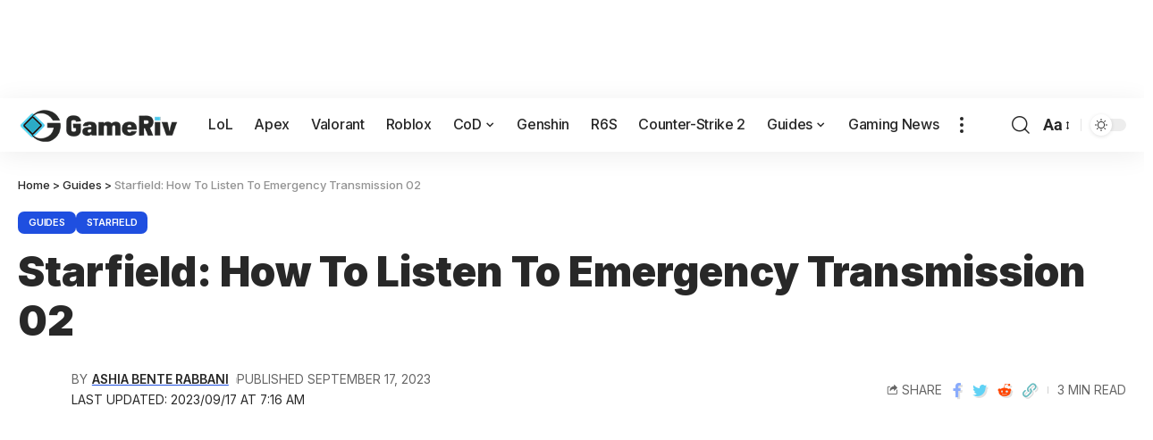

--- FILE ---
content_type: text/css
request_url: https://gameriv.com/wp-content/uploads/elementor/css/post-1877.css?ver=1751356205
body_size: 96
content:
.elementor-1877 .elementor-element.elementor-element-b4dae32 > .elementor-container{max-width:1280px;}.elementor-1877 .elementor-element.elementor-element-b4dae32 .elementor-column-gap-custom .elementor-column > .elementor-element-populated{padding:20px;}.elementor-1877 .elementor-element.elementor-element-74ce873 > .elementor-element-populated{margin:0% 10% 0% 0%;--e-column-margin-right:10%;--e-column-margin-left:0%;}.elementor-1877 .elementor-element.elementor-element-06dbd43 .the-logo img{max-width:139px;width:139px;}.elementor-1877 .elementor-element.elementor-element-2d9d680{column-gap:0px;text-align:justify;font-size:12px;font-weight:700;letter-spacing:0px;word-spacing:0px;text-shadow:0px 0px 10px rgba(0,0,0,0.3);}[data-theme="dark"] .elementor-1877 .elementor-element.elementor-element-2d9d680{color:#ffffff;}.elementor-1877 .elementor-element.elementor-element-05c5c3f > .elementor-widget-container{padding:0px 0px 0px 0px;}.elementor-1877 .elementor-element.elementor-element-c914dd4 > .elementor-widget-wrap > .elementor-widget:not(.elementor-widget__width-auto):not(.elementor-widget__width-initial):not(:last-child):not(.elementor-absolute){margin-bottom:15px;}.elementor-1877 .elementor-element.elementor-element-817b451 .heading-tagline > *{line-height:1.7em;}.elementor-1877 .elementor-element.elementor-element-1463f03{--sidebar-menu-spacing:5px;}.elementor-1877 .elementor-element.elementor-element-06ae006.elementor-column > .elementor-widget-wrap{justify-content:flex-end;}.elementor-1877 .elementor-element.elementor-element-06ae006 > .elementor-widget-wrap > .elementor-widget:not(.elementor-widget__width-auto):not(.elementor-widget__width-initial):not(:last-child):not(.elementor-absolute){margin-bottom:15px;}.elementor-1877 .elementor-element.elementor-element-f942f1a .heading-tagline > *{line-height:1.7em;}.elementor-1877 .elementor-element.elementor-element-e897e62{--sidebar-menu-spacing:5px;}.elementor-1877 .elementor-element.elementor-element-18798e7 > .elementor-container{max-width:1280px;}.elementor-1877 .elementor-element.elementor-element-5d82120{width:var( --container-widget-width, 105.625% );max-width:105.625%;--container-widget-width:105.625%;--container-widget-flex-grow:0;column-gap:0px;font-size:13px;text-shadow:0px 0px 10px rgba(0,0,0,0.3);}[data-theme="dark"] .elementor-1877 .elementor-element.elementor-element-5d82120{color:#ffffff;}@media(min-width:768px){.elementor-1877 .elementor-element.elementor-element-74ce873{width:60%;}.elementor-1877 .elementor-element.elementor-element-c914dd4{width:20%;}.elementor-1877 .elementor-element.elementor-element-06ae006{width:20%;}.elementor-1877 .elementor-element.elementor-element-941cd7d{width:100%;}}@media(max-width:1024px) and (min-width:768px){.elementor-1877 .elementor-element.elementor-element-74ce873{width:100%;}.elementor-1877 .elementor-element.elementor-element-c914dd4{width:50%;}}@media(max-width:1024px){.elementor-1877 .elementor-element.elementor-element-74ce873 > .elementor-element-populated{margin:0% 0% 0% 0%;--e-column-margin-right:0%;--e-column-margin-left:0%;}}@media(max-width:767px){.elementor-1877 .elementor-element.elementor-element-74ce873 > .elementor-element-populated{margin:0% 0% 0% 0%;--e-column-margin-right:0%;--e-column-margin-left:0%;}.elementor-1877 .elementor-element.elementor-element-c914dd4{width:50%;}.elementor-1877 .elementor-element.elementor-element-06ae006{width:50%;}}

--- FILE ---
content_type: text/plain; charset=utf-8
request_url: https://ads.adthrive.com/http-api/cv2
body_size: 5677
content:
{"om":["0b830f07-2ade-4629-8276-e4007d51baf8","0iyi1awv","1","10011/e74e28403778da6aabd5867faa366aee","1011_176_CR52236276","1011_74_18364134","1028_8728253","1028_8739738","1029_01ucnakw","10310289136970_462615833","10310289136970_462792978","10310289136970_574253771","10ua7afe","1185:1610326628","1185:1610326728","11tnq0x7","12010080","12010084","12010088","12168663","12169133","12171164","12171239","12174278","12176509","124843_10","124844_23","124848_8","124853_8","12952196","13c2c02c-22ba-4642-a040-83f4e61fecd8","1501806","15393857-ee3e-4823-a951-8a4293468a3c","16kv3oel","17_23391182","17_23391206","17_24632113","17_24683312","17_24696317","17_24696339","17_24766936","17_24766937","17_24766961","17_24766970","17_24767215","17_24794122","17_24794127","17_24794129","17_24794130","17_24794137","17_24794142","1819l5qo","1blmvu4v","1dynz4oo","1e24220d-ee58-4051-bf6a-776a549fb241","1ee264ba-48cb-4ea0-90ba-6de2363db0b3","1ftzvfyu","1kpjxj5u","201735631","202430_200_EAAYACogrPcXlVDpv4mCpFHbtASH4.EGy-m7zq791oD26KFcrCUyBCeqWqs_","202d4qe7","2068020e-3aa3-4cf0-b61f-c11549606b2b","2132:42375961","2132:45089369","2132:45327624","2132:45327631","2132:45563058","2132:45970184","2132:45999649","2132:46039090","2132:46039901","2149:12156461","2179:581121500461316663","22314285","2249:512188092","2249:553781814","226226132","2307:16kv3oel","2307:1819l5qo","2307:2xe5185b","2307:3d4r29fd","2307:4etfwvf1","2307:4mmcjpc4","2307:7cmeqmw8","2307:8orkh93v","2307:965gfa0s","2307:a7wye4jw","2307:ahnxpq60","2307:axihqhfq","2307:bpecuyjx","2307:bu0fzuks","2307:cv0h9mrv","2307:dsugp5th","2307:f3tdw9f3","2307:f5uvyvzt","2307:g749lgab","2307:hfqgqvcv","2307:hswgcqif","2307:i90isgt0","2307:iy6hsneq","2307:jd035jgw","2307:kk5768bd","2307:kl6f4xmt","2307:kz8629zd","2307:l386rsz1","2307:lshbpt6z","2307:o0qyxun9","2307:o2s05iig","2307:pap9q3pw","2307:pi9dvb89","2307:plth4l1a","2307:q2chmg9g","2307:revf1erj","2307:s4s41bit","2307:tdv4kmro","2307:u8px4ucu","2307:ul0w35qo","2307:vmn1juoe","2307:wrcm5qch","2307:x5dl9hzy","2307:xhp8w5m8","23786440","23971259-eb54-454b-9065-9a0dc76c37ad","23f76cbd-d55d-4dd4-bd5c-6ddeba1d60b9","2409_25495_176_CR52092921","2409_25495_176_CR52092923","2409_25495_176_CR52092954","2409_25495_176_CR52092956","2409_25495_176_CR52092957","2409_25495_176_CR52092959","2409_25495_176_CR52150651","2409_25495_176_CR52153849","2409_25495_176_CR52178316","2409_25495_176_CR52178317","2409_25495_176_CR52186411","2409_25495_176_CR52236264","2409_25495_176_CR52236266","2409_25495_176_CR52236270","2409_25495_176_CR52236274","2409_25495_176_CR52236276","24732878","25","25048623","25_cfnass1q","25_hgrz3ggo","25_oz31jrd0","25_sqmqxvaf","25_yi6qlg3p","25_zwzjgvpw","2662_200562_T26343991","2662_255125_8179376","268c6bfc-fe9c-4b09-901c-8ab9a22d8ff7","26990863","26eeca7f-b49f-4121-b6fd-9fd1fc4f609e","2715_9888_262592","2760:176_CR52092959","29414696","29_696964702","2_206_554480","2pu0gomp","2xe5185b","2xhes7df","2yk07hi2","308_125203_18","308_125204_13","33145655","33604490","33637455","34182009","3490:CR52175339","3490:CR52178316","3490:CR52223939","3646_185414_T26335189","3646_185414_T26469802","3658_15038_wipvbgas","3658_15066_zbtz7ea1","3658_15078_fqeh4hao","3658_153983_7yz8chnz","3658_155735_plth4l1a","3658_15761_T26365763","3658_15858_T26430592","3658_18008_ahnxpq60","3658_193430_k9ove2bo","3658_203382_f3tdw9f3","3658_22070_cxntlnlg","3658_22070_unm41vt6","3658_83553_kz8629zd","3702_139777_24765461","37qyxakf","381513943572","39779062","39fb19da-a49c-4742-ba70-83243dab465f","3LMBEkP-wis","3a94c4c6-6591-4874-8ab1-2df509b70ede","3aptpnuj","3bb74477-0263-4207-98c9-f361564be10f","3v2n6fcp","409_216386","409_216416","409_225977","409_225986","409_225987","409_225988","409_226321","409_226322","409_227223","409_227224","409_227226","409_227239","409_230713","409_230718","409c539f-3f28-43fa-afba-43e10de509c7","41532758","42375961","42c1faec-732a-4e43-a3a3-3a8c4f2271b8","436109d4-845d-4d07-9e04-de46f872dde3","43919984","43919985","44023623","44629254","45089369","45868995","458901553568","45999649","46039513","4666e21e-5709-4260-bf35-32964ce74ddf","481703827","48449219","485027845327","4941618","49606652","4972638","4etfwvf1","4tgls8cg","4yevyu88","4zai8e8t","501_76_9a469f3e-959b-42df-8f85-09e28a455879","50479792","51372355","51372410","51372434","52032031","53v6aquw","5504:203618","5504:203715","5504:203909","5504:203977","5504:203981","5510:94sfd9g5","5510:ay2adghj","5510:bb6qv9bt","5510:pefxr7k2","5510:u4atmpu4","553781814","554443","554470","554480","5563_66529_OADD2.10239395032598_1AQRBHSTTR0IYGV1H","5563_66529_OADD2.7284328163393_196P936VYRAEYC7IJY","5563_66529_OAIP.1c76eaab97db85bd36938f82604fa570","5563_66529_OAIP.7139dd6524c85e94ad15863e778f376a","5563_66529_OAIP.ecb313be067a3531bdf326ff8581adce","55726194","557_409_216596","557_409_228380","557_409_230714","557_409_230716","558_93_16kv3oel","558_93_ahnxpq60","55961723","56341213","56824595","58740487","591b1f45-6d55-45f8-bb2f-ad12ca9bf268","59664236","59818357","59856354","5e77bb27-07e5-43c5-aeaf-0339ea27e050","5f658042-d303-4b86-afba-b518114bfcaf","601381636","60157548","60638194","60765339","6126563651","6126589193","61444196","61916211","61916223","61916225","61916229","61932920","61932925","61932933","61932957","6226505239","6226508011","6226527043","6226527055","6226530649","6226547143","6250_66552_1049525456","6250_66552_663113723","627309156","627309159","628013471","628013474","628015148","628086965","628153053","628153170","628153173","628222860","628223277","628359076","628360351","628360579","628360582","628444259","628444349","628444433","628444439","628456310","628456313","628456379","628456382","628456391","628622163","628622166","628622172","628622178","628622241","628622244","628622247","628622250","628683371","628687043","628687157","628687460","628687463","628803013","628841673","629007394","629009180","629167998","629168001","629168010","629168565","629171196","629171202","629234167","630928655","63117005","63aae4fc-711a-411b-90c8-f4327c0311e4","63t6qg56","644qbcd7","6547_67916_akzKi6Aw967DofjGU3xU","659216891404","659713728691","663293612","663293625","663293761","66bc0020-667b-48eb-a37e-f04d26119f26","680597458938","680_99480_700109379","680_99480_700109389","680_99480_700109391","680_99480_700109393","690_99485_1610326628","690_99485_1610326728","697189859","697189965","697189968","697190014","697190037","697190072","697876985","697876986","697876988","697876994","697876998","697876999","697877001","6aad87a3-df5e-43f9-9997-9047c91501bd","6ejtrnf9","6mrds7pc","6tj9m7jw","6zt4aowl","700109389","700109391","701093301","702423494","702769617","704238225","705115332","705115442","705115523","705127202","705415296","706320056","706879758","706879886","706879892","707166651","7354_138543_85445145","7354_138543_85808987","7354_138543_85809010","7354_138543_85809052","7414_121891_6227055","74243_74_18364017","74243_74_18364062","74243_74_18364087","74243_74_18364134","74wv3qdx","75n5kuz7","76563f0d-f4f5-4713-9595-fc6b8541ef78","7809342","78827816","79482161","7951062a-369b-4788-9b22-c410ad37257c","7969_149355_46039891","79ju1d1h","7cmeqmw8","7da0651b-4a24-4e83-b17b-aac56c5e1e1e","7sf7w6kh","7x298b3th35","7xb3th35","7yz8chnz","80070342","8160967","8193073","8193078","83966dd6-e99c-455b-9d8d-5dd66a221254","84578143","84578144","86082782","86540717","86925905","86925934","86925937","86927518","86927527","8b5u826e","8d712b0a-fa75-432f-a05d-05a02339f8e2","8fdfc014","8linfb0q","8o298rkh93v","8orkh93v","8w2984klwi4","9057/0328842c8f1d017570ede5c97267f40d","9057/211d1f0fa71d1a58cabee51f2180e38f","9057/37a3ff30354283181bfb9fb2ec2f8f75","9057/b232bee09e318349723e6bde72381ba0","90_12491645","90_12491656","90_12491687","926b6b55-aab3-4a2b-aecb-33fe1069489c","92d00ec2-ab77-4735-a589-b5e19240485f","93f3cd2e-a4a7-4ea3-9611-bba3545e8020","942cac25-a793-48b4-a09a-146d494c56dd","94sfd9g5","9598343","959be731-065d-4423-aea3-30e25cb23b63","965gfa0s","97_8193073","97fzsz2a","9b54299e-af8f-479c-87d0-c6bb702379e2","9cfd1cc3-5751-440d-8f61-027eae8159dc","9krcxphu","9yffr0hr","a1ae3390-3d53-4faf-b0eb-a9b8663569fa","a566o9hb","a7wye4jw","a8beztgq","ahnxpq60","ascierwp","axihqhfq","b1793986-6adb-457b-b7f9-43da4b210a9b","b21e9829-97b9-4b27-9ee3-2b6a466a6a1a","b289f909-e3b9-4c31-9b63-d421240e60c1","banfrb6f","bd5xg6f6","bpecuyjx","bu0fzuks","c13b288b-8059-4550-b1be-80c5316bf5e1","c27d2d61-e4dc-4098-8dcf-5ec0c3009876","c4e29fc6-5c74-4953-83d2-089025248cbd","c772cbf1-fcb4-40dd-80be-4e548f30b8df","c7z0h277","cfdo5p0h","cfwukyum","cr-2azmi2ttubwe","cr-6ovjht2eu9vd","cr-6ovjht2eubwe","cr-98yyye8xu9xg","cr-98yyye8xubxf","cr-9cqtwg3qvcrhx5","cr-9cqtwg3qw8rhx5","cr-9cqtzf5vvbrhx5","cr-Bitc7n_p9iw__vat__49i_k_6v6_h_jce2vj5h_KnXNU4yjl","cr-Bitc7n_p9iw__vat__49i_k_6v6_h_jce2vj5h_PxWzTvgmq","cr-Bitc7n_p9iw__vat__49i_k_6v6_h_jce2vm6d_6bZbwgokm","cr-a9s2xfzvubwj","cr-aaqt0j5subwj","cr-aav22g2rubwj","cr-aav22g3rubwj","cr-aaw20e1rubwj","cr-aaw20e2pubwj","cr-aawz2m3vubwj","cr-aawz2m4yubwj","cr-aawz2m6qubwj","cr-aawz3f0uubwj","cr-aawz3f4uubwj","cr-ccr05f8w17uiu","cr-ccr05f8w17vjv","cr-f30wpu2uubwe","cr-f6puwm2x27tf1","cr-f6puwm2y27tf1","cr-f6puwm2yu7tf1","cr-f6puwm2yw7tf1","cr-g7ywwk2qvft","cr-g7ywwk5qvft","cr-g7ywwk7qvft","cr-jgc8no54u9vd","ct0wxkj7","cv0h9mrv","d87ut8qg","da08520c-6efa-47fc-a55d-154554e5e2b4","da37c262-e8d0-4c3a-b2fd-33e6958c8b45","dd79a592-ad03-48b8-a055-4f57640cc0a2","deyq2yw3","dsp-404751","dsugp5th","e00b97bd-fd8c-4b9e-a98a-0d00226c5dd2","e6ad8034-d9a8-4ed1-8371-c7bd05e4dc48","ec13bf28-2a90-4959-a540-8f13cf5f97fa","ee0246b6-bf49-4524-9e85-77e98b28ec25","et4maksg","extremereach_creative_76559239","eyprp485","f3craufm","f3h9fqou","f3tdw9f3","fe6feedd-e3b3-4b5d-a195-647497ef8dae","fjp0ceax","fk23o2nm","fq298eh4hao","fqeh4hao","fqycrjom","fybdgtuw","g4kw4fir","g53t89bp","g749lgab","ge4kwk32","gn3plkq1","h1m1w12p","hf298qgqvcv","hffavbt7","hfqgqvcv","hueqprai","hwr63jqc","hxxrc6st","hya8dpaz","i1gs57kc","i2aglcoy","i8q65k6g","i92980isgt0","ij0o9c81","ij2980o9c81","ipv3g3eh","iqdsx7qh","iy6hsneq","jsy1a3jk","jw71vu88","k0csqwfi","k2xfz54q","k9ove2bo","kl6f4xmt","klqiditz","kz8629zd","l4mj1tyl","l4p5cwls","l5x3df1q","ll77hviy","lshbpt6z","lxlnailk","m4xt6ckm","mkqvbkki","mmr74uc4","mohri2dm","muvxy961","mznp7ktv","n1nubick","n3egwnq7","n8w0plts","nv5uhf1y","nzstcsfu","omlkxvu8","p91c42i1","pagvt0pd","pap9q3pw","pi6u4hm4","pi9dvb89","pkydekxi","pl298th4l1a","plth4l1a","q79txt07","qrq3651p","qt09ii59","quk7w53j","r0298u09phz","rtxq1ut9","s4s41bit","sbkk6qvv","t3wa7f3z","t7d69r6a","ti0s3bz3","ttjmhjja","u4atmpu4","uf7vbcrs","unm41vt6","utberk8n","uub4x53l","v8w9dp3o","vp295pyf","w1298ws81sy","w1ws81sy","wih2rdv3","wrcm5qch","wsyky9op","x716iscu","xgjdt26g","xh298p8w5m8","xhp8w5m8","y141rtv6","yass8yy7","ygwxiaon","yi6qlg3p","z0298t9f1cw","zaiy3lqy","zc9mww8x","zep75yl2","zfexqyi5","zpm9ltrh","zw6jpag6","zwzjgvpw","7979132","7979135"],"pmp":[],"adomains":["123notices.com","1md.org","about.bugmd.com","acelauncher.com","adameve.com","akusoli.com","allyspin.com","askanexpertonline.com","atomapplications.com","bassbet.com","betsson.gr","biz-zone.co","bizreach.jp","braverx.com","bubbleroom.se","bugmd.com","buydrcleanspray.com","byrna.com","capitaloneshopping.com","clarifion.com","combatironapparel.com","controlcase.com","convertwithwave.com","cotosen.com","countingmypennies.com","cratedb.com","croisieurope.be","cs.money","dallasnews.com","definition.org","derila-ergo.com","dhgate.com","dhs.gov","displate.com","easyprint.app","easyrecipefinder.co","fabpop.net","familynow.club","fla-keys.com","folkaly.com","g123.jp","gameswaka.com","getbugmd.com","getconsumerchoice.com","getcubbie.com","gowavebrowser.co","gowdr.com","gransino.com","grosvenorcasinos.com","guard.io","hero-wars.com","holts.com","instantbuzz.net","itsmanual.com","jackpotcitycasino.com","justanswer.com","justanswer.es","la-date.com","lightinthebox.com","liverrenew.com","local.com","lovehoney.com","lulutox.com","lymphsystemsupport.com","manualsdirectory.org","meccabingo.com","medimops.de","mensdrivingforce.com","millioner.com","miniretornaveis.com","mobiplus.me","myiq.com","national-lottery.co.uk","naturalhealthreports.net","nbliver360.com","nikke-global.com","nordicspirit.co.uk","nuubu.com","onlinemanualspdf.co","original-play.com","outliermodel.com","paperela.com","paradisestays.site","parasiterelief.com","peta.org","photoshelter.com","plannedparenthood.org","playvod-za.com","printeasilyapp.com","printwithwave.com","profitor.com","quicklearnx.com","quickrecipehub.com","rakuten-sec.co.jp","rangeusa.com","refinancegold.com","robocat.com","royalcaribbean.com","saba.com.mx","shift.com","simple.life","spinbara.com","systeme.io","taboola.com","tackenberg.de","temu.com","tenfactorialrocks.com","theoceanac.com","topaipick.com","totaladblock.com","usconcealedcarry.com","vagisil.com","vegashero.com","vegogarden.com","veryfast.io","viewmanuals.com","viewrecipe.net","votervoice.net","vuse.com","wavebrowser.co","wavebrowserpro.com","weareplannedparenthood.org","xiaflex.com","yourchamilia.com"]}